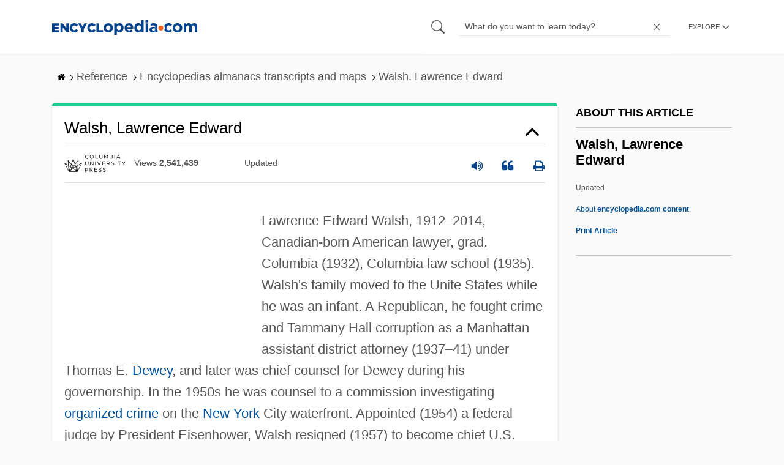

--- FILE ---
content_type: text/plain; charset=utf-8
request_url: https://ads.adthrive.com/http-api/cv2
body_size: 5292
content:
{"om":["01ucnakw","07qjzu81","0g8i9uvz","0iyi1awv","0kl5wonw","0p298ycs8g7","0qqb9a98","0v9iqcb6","0y0basn0","1","1011_74_18364134","1029_01ucnakw","1029_ibf35bj8","10310289136970_522754849","10310289136970_573918491","10ua7afe","11142692","11509227","11769254","1185:1610326628","1185:1610326728","11896988","11963080","12010080","12010084","12010088","12168663","12169133","12171164","12171239","12176509","12181287","124844_24","124848_8","12952197","1463327","1610326628","17_23487680","17_24696328","17_24766956","17_24794122","17_24794130","17_24794136","17x0742b","1891/84806","1891/84813","1h2987yhpl7","1h7yhpl7","1kpkdyg3","1ybd10t0","206_522709","2132:42839771","2132:44283562","2132:45142077","2132:45970140","2132:46137656","2179:589289985696794383","2179:591283456202345442","2249:553779915","2249:650628575","2249:650662457","2249:680353640","2249:700758149","2307:0eitjoxn","2307:0gpaphas","2307:0p2de1vk","2307:0sm4lr19","2307:1h7yhpl7","2307:3v2n6fcp","2307:3yq234cm","2307:4etfwvf1","2307:4jvxy62x","2307:4mmcjpc4","2307:5o763de9","2307:6431n1h4","2307:66r1jy9h","2307:77gj3an4","2307:7uqs49qv","2307:7xb3th35","2307:8orkh93v","2307:9a05ba58","2307:9ckgjh5j","2307:9jse9oga","2307:9krcxphu","2307:a2uqytjp","2307:a566o9hb","2307:a8beztgq","2307:c0iss35u","2307:c0mw623r","2307:c2fv14pu","2307:cuudl2xr","2307:d02sgs5o","2307:e1an7fls","2307:f3tdw9f3","2307:f7atgbcb","2307:fjp0ceax","2307:fqeh4hao","2307:g749lgab","2307:gn3plkq1","2307:h4ri05oz","2307:h9hxhm9h","2307:hfqgqvcv","2307:hn3eanl8","2307:i90isgt0","2307:ixnblmho","2307:kbu6vdml","2307:lc1wx7d6","2307:lxoi65lp","2307:n2rcz3xr","2307:o4v8lu9d","2307:oo8yaihc","2307:pi9dvb89","2307:plth4l1a","2307:r0u09phz","2307:revf1erj","2307:s400875z","2307:sfg1qb1x","2307:sj78qu8s","2307:tomxatk9","2307:tty470r7","2307:u4atmpu4","2307:v958nz4c","2307:wdpqcqr6","2307:x5dl9hzy","2307:z2zvrgyz","2307:z9ku9v6m","2307:zjn6yvkc","23618421","23t9uf9c","2409_15064_70_85809046","2409_25495_176_CR52092921","2409_25495_176_CR52240039","24xairda","25_oz31jrd0","25_sqmqxvaf","25_ti0s3bz3","25_utberk8n","25_yi6qlg3p","25_ztlksnbe","262808","2662_200562_8172724","2662_200562_8172741","2662_200562_8182933","2662_200562_8182952","2662_255125_8179289","2662_255125_8179376","2676:85690521","2676:86082782","2676:86739499","2676:86739704","2676:86739708","2715_9888_262592","2715_9888_549423","2760:176_CR52092920","2760:176_CR52092921","2760:176_CR52175339","286bn7o6","28933536","29402249","29414696","2974:8172728","2974:8172741","2_206_554442","2_206_554471","2_206_554478","2f95f9a6-eecc-472f-a00f-3907fd3fd32c","2mokbgft","2pu0gomp","3018/9541415ed0aac80c5cf0093391b7c818","308_125203_20","308_125204_13","31809564","32661333","33603859","33604310","33605403","33605623","33608594","33608958","33610849","33637455","34182009","34379117","34534177","3490:CR52092921","3490:CR52175339","3646_185414_T26335189","3658_104709_9ckgjh5j","3658_104709_d8lb4cac","3658_104709_s400875z","3658_136236_9jse9oga","3658_15106_u4atmpu4","3658_15858_T26430459","3658_18008_h4ri05oz","3658_203382_f3tdw9f3","3658_203382_z2zvrgyz","3658_87799_kbu6vdml","3658_89858_ixnblmho","3658_93957_T26479487","381513943572","38495746","38557850","39303318","3LMBEkP-wis","3a7sb5xc","3ht3x9kw","3l1m1jex","3swzj6q3","3v2n6fcp","409_216386","409_216406","409_225980","409_225992","409_225993","409_226351","409_227223","409_227239","409_228367","409_228370","409_228373","409_228380","409_230722","409_230727","41532746","42231835","439246469228","44629254","451ofy3j","45327624","45327625","45327637","45563097","458901553568","47370256","481703827","485027845327","4etfwvf1","4f298k9nxse","4fk9nxse","4n9mre1i","5126511933","51372410","52941182","5316_1685752_9122b399-49be-47cf-ac97-7588e75c9369","5316_1685752_a0780d94-47f1-41d9-812b-138553be12ec","53v6aquw","5504:203508","5504:203863","5504:203880","5510:3a7sb5xc","5510:9efxb1yn","5510:cymho2zs","5510:h4ri05oz","5510:quk7w53j","5510:r6vl3f1t","5510:u46a17bg","5510:u4atmpu4","5532:684696395","55344524","553781220","553781814","554460","554470","554471","5563_66529_OAIP.104c050e6928e9b8c130fc4a2b7ed0ac","557_409_216396","557_409_220139","557_409_220343","557_409_220344","557_409_223589","557_409_228105","557_409_228359","557_409_228363","558_93_3yq234cm","558_93_eal0nev6","558_93_m2n177jy","558_93_u4atmpu4","558_93_ya949d2z","56341213","5648:Banner_cat3__pkg__bat_0_mat_0_20250620_cwedS","56635945","56635955","56824595","57161236","5726572327","583652883178231326","58740487","588062576109","594033992319641821","59407277","5j7zqpp1","60157596","60415630","60638194","609577512","618576351","618876699","618980679","61900406","61900466","619089559","61916211","61916225","61916229","61932920","61932925","61932957","62187798","6226534257","6250_66552_1037637336","6250_66552_1114688213","627227759","627301267","627309156","627309159","627506494","628015148","628086965","628153053","628222860","628223277","628360579","628360582","628444259","628444349","628444433","628444439","628456310","628456376","628456382","628456391","628456403","628622163","628622172","628622178","628622241","628622244","628622247","628622250","628683371","628687043","628687157","628687460","628687463","628803013","628841673","629007394","629009180","629167998","629168001","629168010","629168565","629171196","629171202","629234167","62964130","62971378","62973615","630928655","63132637","636401453420","6365_61796_742174851279","6365_61796_784844652399","6365_61796_784844653116","6365_61796_784880263591","6365_61796_784880274628","6365_61796_784880275657","6365_61796_785326944648","6365_61796_790184873197","651637461","6547_67916_4GwH0joJqV79nao4b89A","6547_67916_7m4mzgEVyLq6bJkBnL0Q","6547_67916_KWZZOJzyuE6c9q6VBcHD","659216891404","659713728691","680597458938","683821359302","697189861","697189865","697189907","697189924","697189927","697189949","697876986","697876988","697876997","697876998","697877001","6b8inw6p","6ejtrnf9","6pamm6b8","6q6gnywp","6t0mn7qc","6zt4aowl","700109389","700117707","702397981","704889081","704890558","705115523","705415296","706892500","708727053","7354_138543_85445183","7354_138543_85954323","74243_74_18268083","74243_74_18364017","74243_74_18364062","74243_74_18364087","74243_74_18364134","7436de8b-5c13-4985-86c5-42bb53aa8d90","74wv3qdx","786935973586","787423891910","78827816","79515064","7969_149355_42839771","7969_149355_45327624","7969_149355_45999649","7cmeqmw8","7mp6p94c","7qevw67b","7rj1j7l8","7sf7w6kh","7xb3th35","8063989","8152859","8152878","8152879","8160967","8168536","8168539","8193073","8193076","8193078","8193095","82133859","82285878","8341_230731_579199547309811353","8341_230731_579593739337040696","83446643","85402401","85943196","85943197","86082782","86434480","86434482","86459697","86509222","86509229","8edb3geb","8l298infb0q","8linfb0q","8orkh93v","8u2upl8r","9057/0328842c8f1d017570ede5c97267f40d","9057/0da634e56b4dee1eb149a27fcef83898","9057/1ed2e1a3f7522e9d5b4d247b57ab0c7c","9057/211d1f0fa71d1a58cabee51f2180e38f","9057/3697f0b9b3cf889bdae86ecafcf16c1d","9057/37a3ff30354283181bfb9fb2ec2f8f75","9057/9ced2f4f99ea397df0e0f394c2806693","9057/b232bee09e318349723e6bde72381ba0","90_12452427","90_12452429","93_s4s41bit","96905ed5-1f53-4701-b49d-4abed74c5cce","97_8193073","97_8193078","9efxb1yn","9i2ttdsc","9krcxphu","9uox3d6i","E4WSOMeLzPI","KXbVAoi3Slg","LYtLY9krpS8","NplsJAxRH1w","TkIfjsDlbGU","UVTSxpXK5RI","a2uqytjp","a35c84c9-a8a7-4030-8eb6-a34ed884b593","a3ts2hcp","a566o9hb","a7wye4jw","a8beztgq","ad6783io","af9kspoi","arkbrnjf","axihqhfq","axw5pt53","b39rnvp2","b90cwbcd","bb6qv9bt","bc5edztw","bodqfosc","bpecuyjx","bsgbu9lt","bu0fzuks","bwthmrr1","c0mw623r","c1hsjx06","c7z0h277","c9fa6f90-e786-4937-813b-1e11313a3a9e","cfff3404-bdbc-43a8-a164-117f2430f864","chr203vn","ciwv36jr","cjdrzael","cl298xfgd0f","cr-2azmi2ttu9vd","cr-2azmi2ttuatj","cr-2azmi2ttubwe","cr-2azmi2ttubxe","cr-7f9n585bu9vd","cr-7f9n585buatj","cr-7f9n585bubxe","cr-9swoeet4ubxe","cr-Bitc7n_p9iw__vat__49i_k_6v6_h_jce2vj5h_PxWzTvgmq","cr-Bitc7n_p9iw__vat__49i_k_6v6_h_jce2vj5h_Sky0Cdjrj","cr-Bitc7n_p9iw__vat__49i_k_6v6_h_jce2vj5h_zKxG6djrj","cr-a9i2qs81uatj","cr-a9i2qs81ubwe","cr-aaqt0k1pubwj","cr-aavwye1subwj","cr-aawz2m7uubwj","cr-cki8s8equbwe","cr-g7ywwk2qvft","cr-g7ywwk5qvft","cr-op3cwed1u9vd","cr-q3xo02ccu9vd","cr-tki3g2enu9vd","cr-u8cu3kinu9vd","cr-wzt6eo5fu9vd","cr-zvo6al4yuatj","cr223-e8r0zf8qxeu","cunmjkl4","d03uoroo","d4q5wkxk","d7c3fddc-2ee1-4626-8439-92fde5b2e16c","dm4f74yx","dqp6gdoz","dsugp5th","e2c76his","e2ti0ucc","eal0nev6","extremereach_creative_76559239","f1qsngg8","f3h9fqou","f3tdw9f3","f7atgbcb","fd5sv9q0","fj298p0ceax","fjp0ceax","fleb9ndb","fpbj0p83","fqsh3oko","ft79er7MHcU","g1cx0n31","g29thswx","g2ozgyf2","g749lgab","gjwam5dw","gt1mml56","h0zwvskc","h4ri05oz","h8ua5z2p","heb21q1u","hf298qgqvcv","hfqgqvcv","hswgcqif","hxxrc6st","i2aglcoy","i8q65k6g","i90isgt0","i9hhk5j7","i9wayfj2","ibf35bj8","iu5svso2","ixnblmho","j4r0agpc","jfy9255s","jgm2rnx9","jk789oih","jnerlu0d","jsy1a3jk","k2xfz54q","kl6f4xmt","knoebx5v","lasd4xof","lc1wx7d6","ll77hviy","lmg9gkk9","ltkghqf5","lxlnailk","m9tz4e6u","mmr74uc4","mqyf9mgw","muaxvglt","muvxy961","n2rcz3xr","n3egwnq7","n8w0plts","nc40urjq","niaytq9d","nr5arrhc","o2s05iig","o79rfir1","of8dd9pr","oj70mowv","on4c2e72","oz31jrd0","p0odjzyt","pagvt0pd","pi9dvb89","pkydekxi","pl298th4l1a","plth4l1a","pm9dmfkk","ppn03peq","q33mvhkz","q42kdoya","q9plh3qd","qt09ii59","quk7w53j","quspexj2","r0u09phz","r3co354x","r6vl3f1t","riaslz7g","rk2985pkdan","rpzde859","s4s41bit","sdeo60cf","sj78qu8s","sl57pdtd","sq3uu9ln","t7d69r6a","ti0s3bz3","tlusdynu","u30fsj32","u46a17bg","u4atmpu4","u5zlepic","u8px4ucu","ujl9wsn7","uqph5v76","uthpc18j","uuw0t8q6","uwzmt4le","v705kko8","vbbpi5om","vdcb5d4i","vdpy7l2e","vggd907z","vh8e90pf","vnZcrDD2Vd0","vnc30v3n","vwg10e52","w31aqin2","w6tr7aaj","wih2rdv3","wvuhrb6o","wxfnrapl","xcz964hp","xgjdt26g","xgzzblzl","xncaqh7c","y141rtv6","y44dspxu","y96tvrmt","ya949d2z","yass8yy7","ygwxiaon","yi6qlg3p","z2zvrgyz","z9ku9v6m","zaiy3lqy","zep75yl2","zfexqyi5","zsvdh1xi","zw6jpag6","zwk242hn","7979132","7979135"],"pmp":[],"adomains":["123notices.com","1md.org","about.bugmd.com","acelauncher.com","adameve.com","akusoli.com","allyspin.com","askanexpertonline.com","atomapplications.com","bassbet.com","betsson.gr","biz-zone.co","bizreach.jp","braverx.com","bubbleroom.se","bugmd.com","buydrcleanspray.com","byrna.com","capitaloneshopping.com","clarifion.com","combatironapparel.com","controlcase.com","convertwithwave.com","cotosen.com","countingmypennies.com","cratedb.com","croisieurope.be","cs.money","dallasnews.com","definition.org","derila-ergo.com","dhgate.com","dhs.gov","displate.com","easyprint.app","easyrecipefinder.co","fabpop.net","familynow.club","fla-keys.com","folkaly.com","g123.jp","gameswaka.com","getbugmd.com","getconsumerchoice.com","getcubbie.com","gowavebrowser.co","gowdr.com","gransino.com","grosvenorcasinos.com","guard.io","hero-wars.com","holts.com","instantbuzz.net","itsmanual.com","jackpotcitycasino.com","justanswer.com","justanswer.es","la-date.com","lightinthebox.com","liverrenew.com","local.com","lovehoney.com","lulutox.com","lymphsystemsupport.com","manualsdirectory.org","meccabingo.com","medimops.de","mensdrivingforce.com","millioner.com","miniretornaveis.com","mobiplus.me","myiq.com","national-lottery.co.uk","naturalhealthreports.net","nbliver360.com","nikke-global.com","nordicspirit.co.uk","nuubu.com","onlinemanualspdf.co","original-play.com","outliermodel.com","paperela.com","paradisestays.site","parasiterelief.com","peta.org","photoshelter.com","plannedparenthood.org","playvod-za.com","printeasilyapp.com","printwithwave.com","profitor.com","quicklearnx.com","quickrecipehub.com","rakuten-sec.co.jp","rangeusa.com","refinancegold.com","robocat.com","royalcaribbean.com","saba.com.mx","shift.com","simple.life","spinbara.com","systeme.io","taboola.com","tackenberg.de","temu.com","tenfactorialrocks.com","theoceanac.com","topaipick.com","totaladblock.com","usconcealedcarry.com","vagisil.com","vegashero.com","vegogarden.com","veryfast.io","viewmanuals.com","viewrecipe.net","votervoice.net","vuse.com","wavebrowser.co","wavebrowserpro.com","weareplannedparenthood.org","xiaflex.com","yourchamilia.com"]}